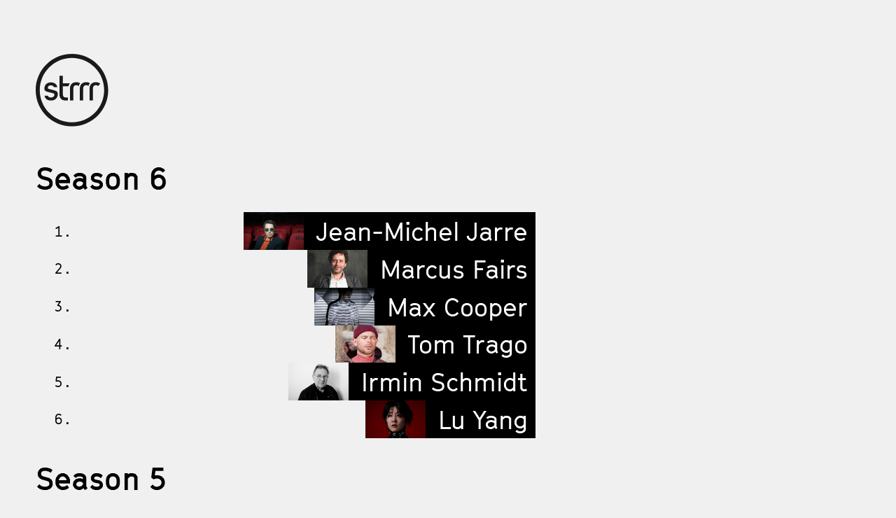

--- FILE ---
content_type: text/html; charset=UTF-8
request_url: https://strrr.tv/
body_size: 3969
content:
<!doctype html>
<html lang="en">
  <head>
    <meta charset="utf-8">
    <meta name="viewport" content="width=device-width, initial-scale=1.0">
    <title>STRRR</title>
	<link rel="stylesheet" href="/css/index.css">
	<script type="module" src="https://cdn.jsdelivr.net/npm/youtube-video-element@1/+esm"></script>
	<script type="module" src="https://cdn.jsdelivr.net/npm/media-chrome@4/+esm"></script>
	<script type="module" src="/strrr-player.js"></script>
  </head>
  <body>
	<h1 class="Logo">
      <a href="/">
        <svg width="56" height="56" viewBox="0 0 56 56" xmlns="http://www.w3.org/2000/svg"><title>STRRR</title><g fill="#1a1a1a" fill-rule="evenodd"><path d="M13.548 27.84l-2.084-.534c-.196-.05-.384-.092-.566-.133-.91-.205-1.565-.353-1.565-1.013 0-1.187.91-1.985 2.268-1.985 1.245 0 2.077.48 2.474 1.43l.01.02h2.598l-.012-.043c-.636-2.432-2.308-3.666-4.968-3.666-1.537 0-2.77.453-3.67 1.347-.89.888-1.325 1.975-1.325 3.323 0 1.944 1.036 2.218 3.1 2.763l2.446.63.44.106c1.05.248 1.682.398 1.682 1.25 0 1.297-1.07 2.238-2.546 2.238-1.287 0-2.102-.45-2.424-1.34l-.008-.024H6.773l.01.043c.637 2.462 2.256 3.61 5.096 3.61 1.495 0 2.73-.463 3.667-1.376.978-.953 1.453-2.096 1.453-3.494 0-2.013-.946-2.463-3.452-3.152M20.89 16.797H18.26v14.166c0 3.142 1.66 4.87 4.673 4.87h1.818v-2.316h-1.76c-1.392 0-2.097-.83-2.097-2.47v-6.102h4.305c.204-.874.557-1.643 1.04-2.29H20.89v-5.858zM31.203 21.772c-3.04 0-4.854 1.882-4.854 5.035v9.023h2.583l-.017-8.992c0-1.807.824-2.8 2.32-2.8.555 0 1.276.146 1.794.775.235-.86.627-1.608 1.156-2.22-.796-.544-1.794-.82-2.983-.82M38.81 21.772c-3.04 0-4.855 1.882-4.855 5.035v9.023h2.584l-.018-8.992c0-1.807.824-2.8 2.32-2.8.52 0 1.186.128 1.695.662.245-.837.64-1.564 1.17-2.16-.783-.507-1.75-.768-2.898-.768M46.283 21.772c-3.04 0-4.855 1.882-4.855 5.035v9.023h2.585l-.017-8.992c0-1.807.824-2.8 2.32-2.8.53 0 1.21.132 1.722.69l1.605-1.842c-.85-.738-1.975-1.114-3.36-1.114"></path><path d="M45.404 45.404c-4.678 4.678-10.898 7.254-17.513 7.254-6.615 0-12.834-2.576-17.512-7.254C5.7 40.726 3.124 34.506 3.124 27.89c0-6.615 2.576-12.834 7.254-17.512C15.056 5.7 21.275 3.124 27.89 3.124c6.616 0 12.836 2.576 17.514 7.254 4.678 4.678 7.254 10.897 7.254 17.513 0 6.616-2.576 12.836-7.254 17.514M27.89 0C12.488 0 0 12.487 0 27.89c0 15.404 12.487 27.892 27.89 27.892 15.405 0 27.892-12.488 27.892-27.89C55.782 12.486 43.295 0 27.892 0"></path></g></svg>
      </a>
    </h1>

    
<h2>Season 6</h2>
	<article class="Teaser">
		<!-- <span class="Mono">6/1</span> -->
		<span class="Mono">1.</span>
		<h3>
			<a href="/shows/6/1/">
				<img height="24" loading="lazy" src="https://res.cloudinary.com/strrr/image/upload/c_thumb,f_auto,q_auto:good,w_600,ar_16:10,e_sharpen:75/EEL_1427smaller_smuqjp" alt=Jean-Michel Jarre>
				Jean-Michel Jarre
			</a>
		</h3>
	</article>
	<article class="Teaser">
		<!-- <span class="Mono">6/2</span> -->
		<span class="Mono">2.</span>
		<h3>
			<a href="/shows/6/2/">
				<img height="24" loading="lazy" src="https://res.cloudinary.com/strrr/image/upload/c_thumb,f_auto,q_auto:good,w_600,ar_16:10,e_sharpen:75/Marcus_Fairs_Strrr-2_txnzwd" alt=Marcus Fairs>
				Marcus Fairs
			</a>
		</h3>
	</article>
	<article class="Teaser">
		<!-- <span class="Mono">6/3</span> -->
		<span class="Mono">3.</span>
		<h3>
			<a href="/shows/6/3/">
				<img height="24" loading="lazy" src="https://res.cloudinary.com/strrr/image/upload/c_thumb,f_auto,q_auto:good,w_600,ar_16:10,e_sharpen:75/PressShot_MaxCooper_CreditOzgeCone1s_n8eptk" alt=Max Cooper>
				Max Cooper
			</a>
		</h3>
	</article>
	<article class="Teaser">
		<!-- <span class="Mono">6/4</span> -->
		<span class="Mono">4.</span>
		<h3>
			<a href="/shows/6/4/">
				<img height="24" loading="lazy" src="https://res.cloudinary.com/strrr/image/upload/c_thumb,f_auto,q_auto:good,w_600,ar_16:10,e_sharpen:75/_MG_6486_V2_axvilw" alt=Tom Trago>
				Tom Trago
			</a>
		</h3>
	</article>
	<article class="Teaser">
		<!-- <span class="Mono">6/5</span> -->
		<span class="Mono">5.</span>
		<h3>
			<a href="/shows/6/5/">
				<img height="24" loading="lazy" src="https://res.cloudinary.com/strrr/image/upload/c_thumb,f_auto,q_auto:good,w_600,ar_16:10,e_sharpen:75/IrminSchmidt_0107_SW_yef2gu" alt=Irmin Schmidt>
				Irmin Schmidt
			</a>
		</h3>
	</article>
	<article class="Teaser">
		<!-- <span class="Mono">6/6</span> -->
		<span class="Mono">6.</span>
		<h3>
			<a href="/shows/6/6/">
				<img height="24" loading="lazy" src="https://res.cloudinary.com/strrr/image/upload/c_thumb,f_auto,q_auto:good,w_600,ar_16:10,e_sharpen:75/LU_YANG0_egulof" alt=Lu Yang>
				Lu Yang
			</a>
		</h3>
	</article>
	
<h2>Season 5</h2>
	<article class="Teaser">
		<!-- <span class="Mono">5/1</span> -->
		<span class="Mono">1.</span>
		<h3>
			<a href="/shows/5/1/">
				<img height="24" loading="lazy" src="https://res.cloudinary.com/strrr/image/upload/c_thumb,f_auto,q_auto:good,w_600,ar_16:10,e_sharpen:75/Matias_Aguayo_9475web_zog1ue" alt=Matias Aguayo>
				Matias Aguayo
			</a>
		</h3>
	</article>
	<article class="Teaser">
		<!-- <span class="Mono">5/2</span> -->
		<span class="Mono">2.</span>
		<h3>
			<a href="/shows/5/2/">
				<img height="24" loading="lazy" src="https://res.cloudinary.com/strrr/image/upload/c_thumb,f_auto,q_auto:good,w_600,ar_16:10,e_sharpen:75/Nelly_Ben_Hayoun_Strrr_small_ckgsuk" alt=Nelly Ben Hayoun>
				Nelly Ben Hayoun
			</a>
		</h3>
	</article>
	<article class="Teaser">
		<!-- <span class="Mono">5/3</span> -->
		<span class="Mono">3.</span>
		<h3>
			<a href="/shows/5/3/">
				<img height="24" loading="lazy" src="https://res.cloudinary.com/strrr/image/upload/c_thumb,f_auto,q_auto:good,w_600,ar_16:10,e_sharpen:75/Henrik_Mauler_9784_SWsmaller_sddlz5" alt=Zeitguised>
				Zeitguised
			</a>
		</h3>
	</article>
	<article class="Teaser">
		<!-- <span class="Mono">5/4</span> -->
		<span class="Mono">4.</span>
		<h3>
			<a href="/shows/5/4/">
				<img height="24" loading="lazy" src="https://res.cloudinary.com/strrr/image/upload/c_thumb,f_auto,q_auto:good,w_600,ar_16:10,e_sharpen:75/Novelist_Strrr-3smaller3_dru8mk" alt=Novelist>
				Novelist
			</a>
		</h3>
	</article>
	<article class="Teaser">
		<!-- <span class="Mono">5/5</span> -->
		<span class="Mono">5.</span>
		<h3>
			<a href="/shows/5/5/">
				<img height="24" loading="lazy" src="https://res.cloudinary.com/strrr/image/upload/c_thumb,f_auto,q_auto:good,w_600,ar_16:10,e_sharpen:75/Emma_Warren_Strrr-4web_h2hnqt" alt=Emma Warren>
				Emma Warren
			</a>
		</h3>
	</article>
	<article class="Teaser">
		<!-- <span class="Mono">5/6</span> -->
		<span class="Mono">6.</span>
		<h3>
			<a href="/shows/5/6/">
				<img height="24" loading="lazy" src="https://res.cloudinary.com/strrr/image/upload/c_thumb,f_auto,q_auto:good,w_600,ar_16:10,e_sharpen:75/DanielBlumberg_0063web_ddddlo" alt=Daniel Blumberg>
				Daniel Blumberg
			</a>
		</h3>
	</article>
	<article class="Teaser">
		<!-- <span class="Mono">5/7</span> -->
		<span class="Mono">7.</span>
		<h3>
			<a href="/shows/5/7/">
				<img height="24" loading="lazy" src="https://res.cloudinary.com/strrr/image/upload/c_thumb,f_auto,q_auto:good,w_600,ar_16:10,e_sharpen:75/SS_9104_SW_fsz90z" alt=Scumeck Sabottka>
				Scumeck Sabottka
			</a>
		</h3>
	</article>
	<article class="Teaser">
		<!-- <span class="Mono">5/8</span> -->
		<span class="Mono">8.</span>
		<h3>
			<a href="/shows/5/8/">
				<img height="24" loading="lazy" src="https://res.cloudinary.com/strrr/image/upload/c_thumb,f_auto,q_auto:good,w_600,ar_16:10,e_sharpen:75/MPFsmaller2_bxochb" alt=M Plummer-Fernandez>
				M Plummer-Fernandez
			</a>
		</h3>
	</article>
	<article class="Teaser">
		<!-- <span class="Mono">5/9</span> -->
		<span class="Mono">9.</span>
		<h3>
			<a href="/shows/5/9/">
				<img height="24" loading="lazy" src="https://res.cloudinary.com/strrr/image/upload/c_thumb,f_auto,q_auto:good,w_600,ar_16:10,e_sharpen:75/DSC04797edit_g6wze9" alt=Patrick Pulsinger>
				Patrick Pulsinger
			</a>
		</h3>
	</article>
	
<h2>Season 4</h2>
	<article class="Teaser">
		<!-- <span class="Mono">4/1</span> -->
		<span class="Mono">1.</span>
		<h3>
			<a href="/shows/4/1/">
				<img height="24" loading="lazy" src="https://res.cloudinary.com/strrr/image/upload/c_thumb,f_auto,q_auto:good,w_600,ar_16:10,e_sharpen:75/Arthur_Baker_touched_lh7mkt" alt=Arthur Baker>
				Arthur Baker
			</a>
		</h3>
	</article>
	<article class="Teaser">
		<!-- <span class="Mono">4/2</span> -->
		<span class="Mono">2.</span>
		<h3>
			<a href="/shows/4/2/">
				<img height="24" loading="lazy" src="https://res.cloudinary.com/strrr/image/upload/c_thumb,f_auto,q_auto:good,w_600,ar_16:10,e_sharpen:75/MarcelDettmann9030SW_ffscv9" alt=Marcel Dettmann>
				Marcel Dettmann
			</a>
		</h3>
	</article>
	<article class="Teaser">
		<!-- <span class="Mono">4/3</span> -->
		<span class="Mono">3.</span>
		<h3>
			<a href="/shows/4/3/">
				<img height="24" loading="lazy" src="https://res.cloudinary.com/strrr/image/upload/c_thumb,f_auto,q_auto:good,w_600,ar_16:10,e_sharpen:75/_DSC9541largeedit_jujem5" alt=Suzanne Ciani>
				Suzanne Ciani
			</a>
		</h3>
	</article>
	<article class="Teaser">
		<!-- <span class="Mono">4/4</span> -->
		<span class="Mono">4.</span>
		<h3>
			<a href="/shows/4/4/">
				<img height="24" loading="lazy" src="https://res.cloudinary.com/strrr/image/upload/c_thumb,f_auto,q_auto:good,w_600,ar_16:10,e_sharpen:75/EsaWilliams_9027small_uvus22" alt=Esa Williams>
				Esa Williams
			</a>
		</h3>
	</article>
	<article class="Teaser">
		<!-- <span class="Mono">4/5</span> -->
		<span class="Mono">5.</span>
		<h3>
			<a href="/shows/4/5/">
				<img height="24" loading="lazy" src="https://res.cloudinary.com/strrr/image/upload/c_thumb,f_auto,q_auto:good,w_600,ar_16:10,e_sharpen:75/CelestialTrax_8958small_sbrq1f" alt=Celestial Trax>
				Celestial Trax
			</a>
		</h3>
	</article>
	<article class="Teaser">
		<!-- <span class="Mono">4/6</span> -->
		<span class="Mono">6.</span>
		<h3>
			<a href="/shows/4/6/">
				<img height="24" loading="lazy" src="https://res.cloudinary.com/strrr/image/upload/c_thumb,f_auto,q_auto:good,w_600,ar_16:10,e_sharpen:75/BS_9192_SW_c5ddlu" alt=Bettina Scholz>
				Bettina Scholz
			</a>
		</h3>
	</article>
	<article class="Teaser">
		<!-- <span class="Mono">4/7</span> -->
		<span class="Mono">7.</span>
		<h3>
			<a href="/shows/4/7/">
				<img height="24" loading="lazy" src="https://res.cloudinary.com/strrr/image/upload/c_thumb,f_auto,q_auto:good,w_600,ar_16:10,e_sharpen:75/Gilles_Peterson_Strrr-4smaller2_in3tsr" alt=Gilles Peterson>
				Gilles Peterson
			</a>
		</h3>
	</article>
	<article class="Teaser">
		<!-- <span class="Mono">4/8</span> -->
		<span class="Mono">8.</span>
		<h3>
			<a href="/shows/4/8/">
				<img height="24" loading="lazy" src="https://res.cloudinary.com/strrr/image/upload/c_thumb,f_auto,q_auto:good,w_600,ar_16:10,e_sharpen:75/YH_9247edit272_m3tfhh" alt=Yasmine Hamdan>
				Yasmine Hamdan
			</a>
		</h3>
	</article>
	<article class="Teaser">
		<!-- <span class="Mono">4/9</span> -->
		<span class="Mono">9.</span>
		<h3>
			<a href="/shows/4/9/">
				<img height="24" loading="lazy" src="https://res.cloudinary.com/strrr/image/upload/c_thumb,f_auto,q_auto:good,w_600,ar_16:10,e_sharpen:75/Marie_Jacotey_Strrr-smaller_mavsof" alt=Marie Jacotey>
				Marie Jacotey
			</a>
		</h3>
	</article>
	
<h2>Season 3</h2>
	<article class="Teaser">
		<!-- <span class="Mono">3/1</span> -->
		<span class="Mono">1.</span>
		<h3>
			<a href="/shows/3/1/">
				<img height="24" loading="lazy" src="https://res.cloudinary.com/strrr/image/upload/c_thumb,f_auto,q_auto:good,w_600,ar_16:10,e_sharpen:75/DouglasDareFarbe_658A8080_LuciaLux_vrwkmp" alt=Douglas Dare>
				Douglas Dare
			</a>
		</h3>
	</article>
	<article class="Teaser">
		<!-- <span class="Mono">3/2</span> -->
		<span class="Mono">2.</span>
		<h3>
			<a href="/shows/3/2/">
				<img height="24" loading="lazy" src="https://res.cloudinary.com/strrr/image/upload/c_thumb,f_auto,q_auto:good,w_600,ar_16:10,e_sharpen:75/ScottKing_Farbe_658A8149_LuciaLux_hemttb" alt=Scott King>
				Scott King
			</a>
		</h3>
	</article>
	<article class="Teaser">
		<!-- <span class="Mono">3/3</span> -->
		<span class="Mono">3.</span>
		<h3>
			<a href="/shows/3/3/">
				<img height="24" loading="lazy" src="https://res.cloudinary.com/strrr/image/upload/c_thumb,f_auto,q_auto:good,w_600,ar_16:10,e_sharpen:75/Cibelle_6226_Kopiesmaller72_ogecyx" alt=Cibelle Cavalli Bastos>
				Cibelle Cavalli Bastos
			</a>
		</h3>
	</article>
	<article class="Teaser">
		<!-- <span class="Mono">3/4</span> -->
		<span class="Mono">4.</span>
		<h3>
			<a href="/shows/3/4/">
				<img height="24" loading="lazy" src="https://res.cloudinary.com/strrr/image/upload/c_thumb,f_auto,q_auto:good,w_600,ar_16:10,e_sharpen:75/SvenMarquardt_8974_LuciaLux72edit_xlqpey" alt=Sven Marquardt>
				Sven Marquardt
			</a>
		</h3>
	</article>
	<article class="Teaser">
		<!-- <span class="Mono">3/5</span> -->
		<span class="Mono">5.</span>
		<h3>
			<a href="/shows/3/5/">
				<img height="24" loading="lazy" src="https://res.cloudinary.com/strrr/image/upload/c_thumb,f_auto,q_auto:good,w_600,ar_16:10,e_sharpen:75/CHH_8836_xsz24x" alt=Craig Holiday Haynes>
				Craig Holiday Haynes
			</a>
		</h3>
	</article>
	<article class="Teaser">
		<!-- <span class="Mono">3/6</span> -->
		<span class="Mono">6.</span>
		<h3>
			<a href="/shows/3/6/">
				<img height="24" loading="lazy" src="https://res.cloudinary.com/strrr/image/upload/c_thumb,f_auto,q_auto:good,w_600,ar_16:10,e_sharpen:75/PanDaijing_8749_SWsmall_vuis2o" alt=Pan Daijing>
				Pan Daijing
			</a>
		</h3>
	</article>
	<article class="Teaser">
		<!-- <span class="Mono">3/7</span> -->
		<span class="Mono">7.</span>
		<h3>
			<a href="/shows/3/7/">
				<img height="24" loading="lazy" src="https://res.cloudinary.com/strrr/image/upload/c_thumb,f_auto,q_auto:good,w_600,ar_16:10,e_sharpen:75/FriederikeVonRauch_8248smaller2_q0hupy" alt=Friederike Von Rauch>
				Friederike Von Rauch
			</a>
		</h3>
	</article>
	<article class="Teaser">
		<!-- <span class="Mono">3/8</span> -->
		<span class="Mono">8.</span>
		<h3>
			<a href="/shows/3/8/">
				<img height="24" loading="lazy" src="https://res.cloudinary.com/strrr/image/upload/c_thumb,f_auto,q_auto:good,w_600,ar_16:10,e_sharpen:75/OliverBaurhenn_SW_8830_nd0i75" alt=Oliver Baurhenn>
				Oliver Baurhenn
			</a>
		</h3>
	</article>
	<article class="Teaser">
		<!-- <span class="Mono">3/9</span> -->
		<span class="Mono">9.</span>
		<h3>
			<a href="/shows/3/9/">
				<img height="24" loading="lazy" src="https://res.cloudinary.com/strrr/image/upload/c_thumb,f_auto,q_auto:good,w_600,ar_16:10,e_sharpen:75/FriedrichLichtenstein_8868_SW_kunzbu" alt=Friedrich Liechtenstein>
				Friedrich Liechtenstein
			</a>
		</h3>
	</article>
	
<h2>Season 2</h2>
	<article class="Teaser">
		<!-- <span class="Mono">2/1</span> -->
		<span class="Mono">1.</span>
		<h3>
			<a href="/shows/2/1/">
				<img height="24" loading="lazy" src="https://res.cloudinary.com/strrr/image/upload/c_thumb,f_auto,q_auto:good,w_600,ar_16:10,e_sharpen:75/BrittaThie_Farbe_7557_LuciaLux_smaller_hy1puy" alt=Britta Thie>
				Britta Thie
			</a>
		</h3>
	</article>
	<article class="Teaser">
		<!-- <span class="Mono">2/2</span> -->
		<span class="Mono">2.</span>
		<h3>
			<a href="/shows/2/2/">
				<img height="24" loading="lazy" src="https://res.cloudinary.com/strrr/image/upload/c_thumb,f_auto,q_auto:good,w_600,ar_16:10,e_sharpen:75/DieterMeierFarbe_7936_LuciaLux_smaller_yeicm6" alt=Dieter Meier>
				Dieter Meier
			</a>
		</h3>
	</article>
	<article class="Teaser">
		<!-- <span class="Mono">2/3</span> -->
		<span class="Mono">3.</span>
		<h3>
			<a href="/shows/2/3/">
				<img height="24" loading="lazy" src="https://res.cloudinary.com/strrr/image/upload/c_thumb,f_auto,q_auto:good,w_600,ar_16:10,e_sharpen:75/ryoichi-bw_mbi1zt.jpg" alt=Ryoichi Kurokawa>
				Ryoichi Kurokawa
			</a>
		</h3>
	</article>
	<article class="Teaser">
		<!-- <span class="Mono">2/4</span> -->
		<span class="Mono">4.</span>
		<h3>
			<a href="/shows/2/4/">
				<img height="24" loading="lazy" src="https://res.cloudinary.com/strrr/image/upload/c_thumb,f_auto,q_auto:good,w_600,ar_16:10,e_sharpen:75/MelanieDiBiasio_7906_LuciaLuxsmaller_wtuay3" alt=Mélanie De Biasio>
				Mélanie De Biasio
			</a>
		</h3>
	</article>
	<article class="Teaser">
		<!-- <span class="Mono">2/5</span> -->
		<span class="Mono">5.</span>
		<h3>
			<a href="/shows/2/5/">
				<img height="24" loading="lazy" src="https://res.cloudinary.com/strrr/image/upload/c_thumb,f_auto,q_auto:good,w_600,ar_16:10,e_sharpen:75/AndreVida_7842_ulrkr7" alt=André Vida>
				André Vida
			</a>
		</h3>
	</article>
	<article class="Teaser">
		<!-- <span class="Mono">2/6</span> -->
		<span class="Mono">6.</span>
		<h3>
			<a href="/shows/2/6/">
				<img height="24" loading="lazy" src="https://res.cloudinary.com/strrr/image/upload/c_thumb,f_auto,q_auto:good,w_600,ar_16:10,e_sharpen:75/HUO_Farbe_658A7981_LuciaLux_smaller2_fjrbs2" alt=Hans Ulrich Obrist>
				Hans Ulrich Obrist
			</a>
		</h3>
	</article>
	<article class="Teaser">
		<!-- <span class="Mono">2/7</span> -->
		<span class="Mono">7.</span>
		<h3>
			<a href="/shows/2/7/">
				<img height="24" loading="lazy" src="https://res.cloudinary.com/strrr/image/upload/c_thumb,f_auto,q_auto:good,w_600,ar_16:10,e_sharpen:75/Elizabeth_Markevitch_5747_LuciLux_SWsmaller_tn0xum" alt=Elizabeth Markevitch>
				Elizabeth Markevitch
			</a>
		</h3>
	</article>
	<article class="Teaser">
		<!-- <span class="Mono">2/8</span> -->
		<span class="Mono">8.</span>
		<h3>
			<a href="/shows/2/8/">
				<img height="24" loading="lazy" src="https://res.cloudinary.com/strrr/image/upload/c_thumb,f_auto,q_auto:good,w_600,ar_16:10,e_sharpen:75/658A8047SW_owzk6b" alt=Trevor Jackson>
				Trevor Jackson
			</a>
		</h3>
	</article>
	<article class="Teaser">
		<!-- <span class="Mono">2/9</span> -->
		<span class="Mono">9.</span>
		<h3>
			<a href="/shows/2/9/">
				<img height="24" loading="lazy" src="https://res.cloudinary.com/strrr/image/upload/c_thumb,f_auto,q_auto:good,w_600,ar_16:10,e_sharpen:75/tracy1smaller2less_u9qiiz" alt=Tracy Jeanne Rosenthal >
				Tracy Jeanne Rosenthal 
			</a>
		</h3>
	</article>
	
<h2>Season 1</h2>
	<article class="Teaser">
		<!-- <span class="Mono">1/1</span> -->
		<span class="Mono">1.</span>
		<h3>
			<a href="/shows/1/1/">
				<img height="24" loading="lazy" src="https://res.cloudinary.com/strrr/image/upload/c_thumb,f_auto,q_auto:good,w_600,ar_16:10,e_sharpen:75/Lily_avjsr6" alt=Ana Lily Amirpour>
				Ana Lily Amirpour
			</a>
		</h3>
	</article>
	<article class="Teaser">
		<!-- <span class="Mono">1/2</span> -->
		<span class="Mono">2.</span>
		<h3>
			<a href="/shows/1/2/">
				<img height="24" loading="lazy" src="https://res.cloudinary.com/strrr/image/upload/c_thumb,f_auto,q_auto:good,w_600,ar_16:10,e_sharpen:75/MarkusMüller_Farbe_2377_LuciaLuxsmaller_xjgxix" alt=Markus Müller>
				Markus Müller
			</a>
		</h3>
	</article>
	<article class="Teaser">
		<!-- <span class="Mono">1/3</span> -->
		<span class="Mono">3.</span>
		<h3>
			<a href="/shows/1/3/">
				<img height="24" loading="lazy" src="https://res.cloudinary.com/strrr/image/upload/c_thumb,f_auto,q_auto:good,w_600,ar_16:10,e_sharpen:75/HP_Farbe_2443_xj4a02" alt=HP Baxxter>
				HP Baxxter
			</a>
		</h3>
	</article>
	<article class="Teaser">
		<!-- <span class="Mono">1/4</span> -->
		<span class="Mono">4.</span>
		<h3>
			<a href="/shows/1/4/">
				<img height="24" loading="lazy" src="https://res.cloudinary.com/strrr/image/upload/c_thumb,f_auto,q_auto:good,w_600,ar_16:10,e_sharpen:75/WolfgangVoigt_Farbe__3706smaller_edpla6" alt=Wolfgang Voigt>
				Wolfgang Voigt
			</a>
		</h3>
	</article>
	<article class="Teaser">
		<!-- <span class="Mono">1/5</span> -->
		<span class="Mono">5.</span>
		<h3>
			<a href="/shows/1/5/">
				<img height="24" loading="lazy" src="https://res.cloudinary.com/strrr/image/upload/c_thumb,f_auto,q_auto:good,w_600,ar_16:10,e_sharpen:75/DJ_Hell_copy_fkvokv" alt=DJ Hell>
				DJ Hell
			</a>
		</h3>
	</article>
	<article class="Teaser">
		<!-- <span class="Mono">1/6</span> -->
		<span class="Mono">6.</span>
		<h3>
			<a href="/shows/1/6/">
				<img height="24" loading="lazy" src="https://res.cloudinary.com/strrr/image/upload/c_thumb,f_auto,q_auto:good,w_600,ar_16:10,e_sharpen:75/EmilSchult_Farbe_3734smaller_yo09iy" alt=Emil Schult>
				Emil Schult
			</a>
		</h3>
	</article>
	<article class="Teaser">
		<!-- <span class="Mono">1/7</span> -->
		<span class="Mono">7.</span>
		<h3>
			<a href="/shows/1/7/">
				<img height="24" loading="lazy" src="https://res.cloudinary.com/strrr/image/upload/c_thumb,f_auto,q_auto:good,w_600,ar_16:10,e_sharpen:75/LuciLux_NormanFairbanks_sw_3265_bcxvco" alt=Norman Fairbanks>
				Norman Fairbanks
			</a>
		</h3>
	</article>
	<article class="Teaser">
		<!-- <span class="Mono">1/8</span> -->
		<span class="Mono">8.</span>
		<h3>
			<a href="/shows/1/8/">
				<img height="24" loading="lazy" src="https://res.cloudinary.com/strrr/image/upload/c_thumb,f_auto,q_auto:good,w_600,ar_16:10,e_sharpen:75/MarkReederFarbe_5917_LuciaLuxsmaller_jyrigk" alt=Mark Reeder>
				Mark Reeder
			</a>
		</h3>
	</article>
	



		<br/>
		<br/>
		<br/>
		<br/>
		<br/>

<article>
		<h1>Real<br>recognize<br>real.</h1>
		<br/>
		<p>STRRR is (was?) the future of horizon-expanding television. Where superstars and brilliant newcomers hailing from the world of music, art, design, film, and fashion present their favorite clips and films through the nearly unlimited archives of the Internet. Each meticulously crafted episode presents a self-portrait of the selector, which allows us new insight into their life and work.</p>

		<p>Write us at <a href="mailto:info@strrr.tv">info@strrr.tv</a>.</p>
		<br/>

		<p>Max Dax, Daniel Brandt, Philip L, Oskar Rough</p>
		<br/>

		<p>
			<em>Producer</em> &ndash; Sophie Lakow.
			<em>Editor UK</em> &ndash; Dave O’Donnell.
			<em>Editors US</em> &ndash; Anne Orchier &amp; Jonny Coleman.
			<em>Editor AUT</em> &ndash; Katharina Hirschmann &amp; Anna Friedberg.
			<em>Editor FR</em> &ndash; Alice Price-Styles.
			<em>DOP &amp; Directors</em> &ndash; Richard Brzozowski, Lucia Lux, Dave O’Donnell, Andreas Fischer.
			<em>Camera</em> &ndash; Ben Jones, Falko Sixel, Jonathon Marshall, Bruno Manguen, TOPE, Patrick Hensen, Christoph Varga.
			<em>Design</em> &ndash; Florian Schmitt &amp; Alessandro Lettieri.
			<em>Motion Design</em> &ndash; TOPE.
			<em>Introduction Voiceovers</em> &ndash; Craig Holiday Haynes.
			<em>Subtitles</em> &ndash; Robert Baum.
			<em>Transcript</em> &ndash; Kruno.
			<em>Wording</em> &ndash; More Than Words Berlin.
			<em>Programming</em> &ndash; Patrick Berkeley, Jordan Morano &amp; Christopher Milne.
			<em>Social Media Strategies</em> &ndash; Kelley Franklin.
			<em>PR EU/US</em> &ndash; Annika Weyhrich &amp; Julian Schoen.
			<em>Advisor</em> &ndash; Neil White
		</p>

		<br/>

		<p> Copyright &copy; STRRR 2014-2025<br> </p>
	</article>

  </body>
</html>


--- FILE ---
content_type: text/css; charset=UTF-8
request_url: https://strrr.tv/css/index.css
body_size: 937
content:
/* @link https://utopia.fyi/type/calculator?c=320,18,1.2,1240,26,1.25,5,2,&s=0.75|0.5|0.25,1.5|2|3|4|6,s-l&g=s,l,xl,12 */

:root {
	--step--2: clamp(0.7813rem, 0.6913rem + 0.45vw, 1.04rem);
	--step--1: clamp(0.9375rem, 0.8114rem + 0.6304vw, 1.3rem);
	--step-0: clamp(1.125rem, 0.9511rem + 0.8696vw, 1.625rem);
	--step-1: clamp(1.35rem, 1.113rem + 1.1848vw, 2.0313rem);
	--step-2: clamp(1.62rem, 1.3003rem + 1.5984vw, 2.5391rem);
	--step-3: clamp(1.944rem, 1.5162rem + 2.1388vw, 3.1738rem);
	--step-4: clamp(2.3328rem, 1.7643rem + 2.8426vw, 3.9673rem);
	--step-5: clamp(2.7994rem, 2.0481rem + 3.7561vw, 4.9591rem);

	--bg: #f0f0f0;
	--text: #1a1a1a;
}

html {
	font-size: var(--step-0);
	line-height: 1.5;
	font-family:
		cinetype,
		system-ui,
		segoe ui,
		sans-serif;
	background-color: var(--bg);
	color: var(--text) j;
}

h1,
h2,
h3 {
	font-size: 1rem;
	margin: 0;
}

h1 {
	font-size: var(--step-3);
	line-height: 1;
}

h2 {
	font-size: var(--step-1);
	line-height: 1;
}

h3 {
	font-size: var(--step-1);
}

.Teaser + h2 {
	margin-top: 5vh;
}

h3 {
	font-size: var(--step-0);
	font-weight: 400;
	margin: 0;
}

p {
	margin: 0;
}

body {
	margin: 4vw;
}

a {
	color: var(--text);
}

figure {
	margin: 0;
}

img {
	max-width: 100%;
	vertical-align: bottom;
}

.Mono {
	font-family: cinetype-mono, monospace;
	font-size: 0.75em;
}

.Logo a {
	display: flex;
	padding: 1rem 0 2rem;
}

.Logo svg {
	font-size: 4rem;
	width: 1em;
	height: 1em;
}

h2 + .Teaser {
	margin-top: 1rem;
}

.Teaser {
	display: flex;
	justify-content: space-between;
	align-items: center;
	max-width: 42ch;
}
.Teaser h3 {
	margin-left: 1em;
	background: black;
}
.Teaser a {
	text-decoration: none;
	color: white;
	padding-right: 0.3em;
}
.Teaser a:hover {
	background: none;
	color: initial;
}
.Teaser img {
	vertical-align: bottom;
	margin-right: 0.2em;
	height: 1.5em;
}
.Teaser .Mono {
	margin-left: 1rem;
}

.Duo {
	/* min-height: 100vh; */
	display: flex;
	flex-flow: column nowrap;
	flex-direction: column;

	img {
		/* max-height: 50vh; */
	}

	iframe {
		display: block;
		width: 100%;
		height: auto;
		aspect-ratio: 16/9;
		margin-bottom: 1vw;
	}
}

.Duo-first {
}

picture {
	display: flex;
}

@media (min-width: 1000px) {
	.Duo {
		flex-direction: row;
		gap: 5vw;
	}
	.Duo-first {
		width: 40%;
	}
	.Duo-second {
		width: 60%;
		margin-left: auto;
		display: flex;
		flex-flow: column nowrap;
	}
}

.Duo-second h1 { margin-top: 3vh; margin-bottom: 0vw; }
.Duo-second h3 { margin-top: 0vw; margin-bottom: 1.5vw;}

@font-face {
	font-family: cinetype;
	font-weight: 400;
	src: url(https://res.cloudinary.com/strrr/raw/upload/v1491471067/gt-cinetype-regular_wl6yht.woff)
		format("woff");
}
@font-face {
	font-family: cinetype;
	font-weight: 400;
	font-style: italic;
	src: url(https://res.cloudinary.com/strrr/raw/upload/v1491471067/gt-cinetype-regular-italic_anxcuw.woff)
		format("woff");
}
@font-face {
	font-family: cinetype;
	font-weight: 700;
	src: url(https://res.cloudinary.com/strrr/raw/upload/v1491471068/gt-cinetype-bold_nmm0ve.woff)
		format("woff");
}
@font-face {
	font-family: cinetype;
	font-weight: 700;
	font-style: italic;
	src: url(https://res.cloudinary.com/strrr/raw/upload/v1491471067/gt-cinetype-bold-italic_bte4kh.woff)
		format("woff");
}
@font-face {
	font-family: cinetype-mono;
	font-style: normal;
	src: url(https://res.cloudinary.com/strrr/raw/upload/v1491471067/gt-cinetype-mono_wfipod.woff)
		format("woff");
}

.videos {
	font-size: var(--step--1);
	padding: 0;
	list-style: none;

	li {
		border-bottom: 1px solid #ccc;
		padding: 2px 0;
	}
}

menu {
	padding: 0;
	display: flex;
	place-items: center;
	gap: 0.5em;
}

button {
	font-size: 1rem;
	border: 1px solid;
	border-radius: none;
	font-family: inherit;
	padding: 0 5px 2px;
}

strrr-player {
	display: block;
	border: 1px solid black;
}


--- FILE ---
content_type: application/javascript; charset=UTF-8
request_url: https://strrr.tv/strrr-player.js
body_size: 1364
content:
// <script src='https://cdn.jsdelivr.net/npm/@mux/mux-player' defer></script>
// <script type="module" src="https://cdn.jsdelivr.net/npm/media-chrome@4/+esm"></script>

// scripts loaded in base.njk

// https://github.com/muxinc/media-elements/tree/main/packages/youtube-video-element

customElements.define(
	"strrr-player",
	class StrrrPlayer extends HTMLElement {
		#show = null;
		#currentVideoIndex = 0;
		#youtubeVideo = null;
		#userHasInteracted = false;

		constructor() {
			super();
			this.attachShadow({ mode: "open" });
		}

		connectedCallback() {
			this.#show = window.showData;
			this.render();
			this.setupEventListeners();
			this.setupPageEventListeners();
		}

		get show() {
			return this.#show;
		}

		set show(value) {
			this.#show = value;
			this.#currentVideoIndex = 0;
			this.updateCurrentVideo();
		}

		get currentVideo() {
			return this.#show?.videos?.[this.#currentVideoIndex];
		}

		get currentVideoIndex() {
			return this.#currentVideoIndex;
		}

		playVideo(index) {
			if (this.#show?.videos?.[index]) {
				this.#currentVideoIndex = index;
				this.updateCurrentVideo();
				this.updateProgress();
			}
		}

		playCurrentVideo() {
			if (this.#youtubeVideo) {
				this.#userHasInteracted = true;
				this.#youtubeVideo.play();
			}
		}

		prevVideo() {
			if (this.#currentVideoIndex > 0) {
				this.#currentVideoIndex--;
				this.updateCurrentVideo();
				this.updateProgress();
			}
		}

		nextVideo() {
			if (this.#currentVideoIndex < this.#show.videos.length - 1) {
				this.#currentVideoIndex++;
				this.updateCurrentVideo();
				this.updateProgress();
			}
		}

		updateCurrentVideo() {
			if (!this.currentVideo) {
				return;
			}

			// Re-render with new video URL
			this.render();
			this.setupEventListeners();
			
			// Auto-play if user has already interacted
			if (this.#userHasInteracted) {
				setTimeout(() => this.#youtubeVideo.play(), 100);
			}
		}

		setupEventListeners() {
			this.#youtubeVideo = this.shadowRoot.querySelector('youtube-video');

			// Track user interaction on first play
			this.#youtubeVideo.addEventListener('play', () => {
				this.#userHasInteracted = true;
			}, { once: true });

			// Auto-advance on video end
			this.#youtubeVideo.addEventListener('ended', () => {
				this.nextVideo();
			});

			// Auto-advance on error (YouTube embed errors)
			this.#youtubeVideo.addEventListener('error', () => {
				this.nextVideo();
			});
		}

		setupPageEventListeners() {
			// Wait for DOM to be loaded
			if (document.readyState === 'loading') {
				document.addEventListener('DOMContentLoaded', () => this.initPageControls());
			} else {
				this.initPageControls();
			}
		}

		initPageControls() {
			// Update progress indicator
			this.updateProgress();

			// Main control buttons
			const prevBtn = document.getElementById('prev-btn');
			const playBtn = document.getElementById('play-btn');
			const nextBtn = document.getElementById('next-btn');

			if (prevBtn) {
				prevBtn.addEventListener('click', () => this.prevVideo());
			}

			if (playBtn) {
				playBtn.addEventListener('click', () => this.playCurrentVideo());
			}

			if (nextBtn) {
				nextBtn.addEventListener('click', () => this.nextVideo());
			}

			// Individual video play buttons
			document.querySelectorAll('.video-play-btn').forEach(btn => {
				btn.addEventListener('click', () => {
					const index = parseInt(btn.getAttribute('data-index'));
					this.playVideo(index);
				});
			});

			// Update progress periodically
			this.progressInterval = setInterval(() => this.updateProgress(), 500);
		}

		updateProgress() {
			const progress = document.getElementById('video-progress');
			if (progress && this.#show) {
				const current = this.#currentVideoIndex + 1;
				const total = this.#show.videos.length;
				progress.textContent = `${current}/${total}`;
			}
		}

		disconnectedCallback() {
			if (this.progressInterval) {
				clearInterval(this.progressInterval);
			}
		}

		render() {
			let currentUrl = this.currentVideo?.url || "https://www.youtube.com/watch?v=tO01J-M3g0U";

			// Add start/end params if they exist
			if (this.currentVideo && (this.currentVideo.start_time || this.currentVideo.end_time)) {
				const urlObj = new URL(currentUrl);
				if (this.currentVideo.start_time) urlObj.searchParams.set('start', this.currentVideo.start_time);
				if (this.currentVideo.end_time) urlObj.searchParams.set('end', this.currentVideo.end_time);
				currentUrl = urlObj.toString();
			}

			this.shadowRoot.innerHTML = `
    <style>
      :host {
        display: block;
        max-width: 720px;
        aspect-ratio: 16 / 9;
      }
      
      media-controller {
        --media-controller-background: transparent;
        width: 100%;
        height: 100%;
      }
      
      youtube-video {
        width: 100%;
        height: 100%;
        background-color: #000;
      }
    </style>
    <media-controller>
      <youtube-video
        src="${currentUrl}"
        slot="media"
        crossorigin
        muted
      ></youtube-video>
      <media-loading-indicator slot="centered-chrome" noautohide></media-loading-indicator>
      <media-control-bar>
        <media-play-button></media-play-button>
        <media-seek-backward-button></media-seek-backward-button>
        <media-seek-forward-button ></media-seek-forward-button>
        <media-mute-button></media-mute-button>
        <media-volume-range></media-volume-range>
        <media-time-range></media-time-range>
        <media-time-display showduration remaining></media-time-display>
        <media-playback-rate-button></media-playback-rate-button>
        <media-fullscreen-button></media-fullscreen-button>
      </media-control-bar>
    </media-controller>`;
		}
	},
);



--- FILE ---
content_type: application/javascript; charset=utf-8
request_url: https://cdn.jsdelivr.net/npm/youtube-video-element@1/+esm
body_size: 2911
content:
/**
 * Bundled by jsDelivr using Rollup v2.79.2 and Terser v5.39.0.
 * Original file: /npm/youtube-video-element@1.8.1/dist/youtube-video-element.js
 *
 * Do NOT use SRI with dynamically generated files! More information: https://www.jsdelivr.com/using-sri-with-dynamic-files
 */
const e=/(?:youtu\.be\/|youtube(?:-nocookie)?\.com\/(?:embed\/|v\/|watch\?v=|watch\?.+&v=|shorts\/|live\/))((\w|-){11})/,t=/(?:youtu\.be\/|youtube(?:-nocookie)?\.com\/.*?[?&]list=)([\w_-]+)/;function i(e,t={}){var i;const a={src:s(e,t),frameborder:0,width:"100%",height:"100%",allow:"accelerometer; fullscreen; autoplay; encrypted-media; gyroscope; picture-in-picture"};return(null==(i=t.config)?void 0:i.referrerpolicy)&&(a.referrerpolicy=t.config.referrerpolicy),t.config&&(a["data-config"]=JSON.stringify(t.config)),`\n    <style>\n      :host {\n        display: inline-block;\n        line-height: 0;\n        position: relative;\n        min-width: 300px;\n        min-height: 150px;\n      }\n      iframe {\n        position: absolute;\n        top: 0;\n        left: 0;\n      }\n    </style>\n    <iframe${function(e){let t="";for(const i in e){const s=e[i];t+=""===s?` ${n(i)}`:` ${n(i)}="${n(`${s}`)}"`}return t}(a)}></iframe>\n  `}function s(i,s){if(!i.src)return;const a=i.src.includes("-nocookie")?"https://www.youtube-nocookie.com/embed":"https://www.youtube.com/embed",n={controls:""===i.controls?null:0,autoplay:i.autoplay,loop:i.loop,mute:i.muted,playsinline:i.playsinline,preload:i.preload??"metadata",enablejsapi:1,cc_load_policy:1,showinfo:0,rel:0,iv_load_policy:3,modestbranding:1,...s.config};if(e.test(i.src)){const t=i.src.match(e);return`${a}/${t&&t[1]}?${o(n)}`}const r=i.src.match(t);return`${a}?${o({listType:"playlist",list:r&&r[1],...n})}`}class a extends(globalThis.HTMLElement??class{}){static getTemplateHTML=i;static shadowRootOptions={mode:"open"};static observedAttributes=["autoplay","controls","crossorigin","loop","muted","playsinline","poster","preload","src"];loadComplete=new h;#e;#t;#i=0;#s=!1;#a;isLoaded=!1;#n=null;#o=null;#r=null;#l=1;constructor(){super(),this.#h("config")}get config(){return this.#o}set config(e){this.#o=e}async load(){if(this.#e)return;this.shadowRoot||this.attachShadow({mode:"open"});const e=!this.#t;this.#t&&(this.loadComplete=new h,this.isLoaded=!1),this.#t=!0,await(this.#e=Promise.resolve()),this.#e=null,this.#i=0,this.dispatchEvent(new Event("emptied"));let t=this.api;if(this.api=null,!this.src)return void(null==t||t.destroy());this.#r=document.createElement("video"),this.textTracks=this.#r.textTracks,this.textTracks.addEventListener("change",(()=>{var e;const t=Array.from(this.textTracks).find((e=>"showing"===e.mode));null==(e=this.api)||e.setOption("captions","track",t?{languageCode:t.language}:{})})),this.dispatchEvent(new Event("loadstart"));let a=this.shadowRoot.querySelector("iframe"),n=function(e){let t={};for(let i of e)t[i.name]=i.value;return t}(this.attributes);e&&a&&(this.#o=JSON.parse(a.getAttribute("data-config")||"{}")),(null==a?void 0:a.src)&&a.src===s(n,this)||(this.shadowRoot.innerHTML=i(n,this),a=this.shadowRoot.querySelector("iframe"));const o=await async function(e,t,i){if(r[e])return r[e];if(t&&self[t])return await l(0),self[t];return r[e]=new Promise((function(s,a){const n=document.createElement("script");n.src=e;const o=()=>s(self[t]);i&&(self[i]=o),n.onload=()=>!i&&o(),n.onerror=a,document.head.append(n)}))}("https://www.youtube.com/iframe_api","YT","onYouTubeIframeAPIReady");this.api=new o.Player(a,{events:{onReady:()=>{var e;this.#i=1,this.dispatchEvent(new Event("loadedmetadata")),this.dispatchEvent(new Event("durationchange")),1!==this.#l&&(null==(e=this.api)||e.setVolume(100*this.#l)),this.dispatchEvent(new Event("volumechange")),this.dispatchEvent(new Event("loadcomplete")),this.isLoaded=!0,this.loadComplete.resolve()},onError:e=>{console.error(e),this.#n={code:e.data,message:`YouTube iframe player error #${e.data}; visit https://developers.google.com/youtube/iframe_api_reference#onError for the full error message.`},this.dispatchEvent(new Event("error"))}}});let u=!1;this.api.addEventListener("onStateChange",(e=>{var t;const i=e.data;if(i===o.PlayerState.PLAYING||i===o.PlayerState.BUFFERING){u||(u=!0,this.dispatchEvent(new Event("play")));(this.api.getOption("captions","tracklist")||[]).forEach((e=>{[...this.textTracks].some((t=>t.language===e.languageCode))||this.#r.addTextTrack("subtitles",e.displayName,e.languageCode),this.textTracks=this.#r.textTracks})),this.dispatchEvent(new Event("loadstart"))}if(i===o.PlayerState.PLAYING)this.seeking&&(this.#s=!1,null==(t=this.#a)||t.resolve(),this.dispatchEvent(new Event("seeked"))),this.#i=3,this.dispatchEvent(new Event("playing"));else if(i===o.PlayerState.PAUSED){const e=Math.abs(this.currentTime-d);!this.seeking&&e>.1&&(this.#s=!0,this.dispatchEvent(new Event("seeking"))),u=!1,this.dispatchEvent(new Event("pause"))}i===o.PlayerState.ENDED&&(u=!1,this.dispatchEvent(new Event("pause")),this.dispatchEvent(new Event("ended")),this.loop&&this.play())})),this.api.addEventListener("onPlaybackRateChange",(()=>{this.dispatchEvent(new Event("ratechange"))})),this.api.addEventListener("onVolumeChange",(()=>{var e;const t=(null==(e=this.api)?void 0:e.getVolume())/100;this.#l=t,this.dispatchEvent(new Event("volumechange"))})),this.api.addEventListener("onVideoProgress",(()=>{this.dispatchEvent(new Event("timeupdate"))})),await this.loadComplete;let c,d=0;setInterval((()=>{var e;const t=Math.abs(this.currentTime-d),i=this.buffered.end(this.buffered.length-1);this.seeking&&i>.1?(this.#s=!1,null==(e=this.#a)||e.resolve(),this.dispatchEvent(new Event("seeked"))):!this.seeking&&t>.1&&(this.#s=!0,this.dispatchEvent(new Event("seeking"))),d=this.currentTime}),50);const p=setInterval((()=>{const e=this.buffered.end(this.buffered.length-1);e>=this.duration&&(clearInterval(p),this.#i=4),c!=e&&(c=e,this.dispatchEvent(new Event("progress")))}),100)}async attributeChangedCallback(e,t,i){if(t!==i)switch(e){case"src":case"autoplay":case"controls":case"loop":case"playsinline":this.load()}}async play(){var e,t,i;return this.#a=null,await this.loadComplete,null==(e=this.api)||e.playVideo(),t=this,(i=(e,i)=>{let s;t.addEventListener(e,s=()=>{t.removeEventListener(e,s),i()})},(...e)=>new Promise((t=>{i(...e,((...e)=>{e.length>1?t(e):t(e[0])}))})))("playing")}async pause(){var e;return await this.loadComplete,null==(e=this.api)?void 0:e.pauseVideo()}get seeking(){return this.#s}get readyState(){return this.#i}get src(){return this.getAttribute("src")}set src(e){this.src!=e&&this.setAttribute("src",e)}get error(){return this.#n}get paused(){var e,t;return this.isLoaded?[-1,0,2,5].includes(null==(t=null==(e=this.api)?void 0:e.getPlayerState)?void 0:t.call(e)):!this.autoplay}get duration(){var e,t;return(null==(t=null==(e=this.api)?void 0:e.getDuration)?void 0:t.call(e))??NaN}get autoplay(){return this.hasAttribute("autoplay")}set autoplay(e){this.autoplay!=e&&this.toggleAttribute("autoplay",Boolean(e))}get buffered(){var e,t;if(!this.isLoaded)return u();const i=(null==(e=this.api)?void 0:e.getVideoLoadedFraction())*(null==(t=this.api)?void 0:t.getDuration());return i>0?u(0,i):u()}get controls(){return this.hasAttribute("controls")}set controls(e){this.controls!=e&&this.toggleAttribute("controls",Boolean(e))}get currentTime(){var e,t;return(null==(t=null==(e=this.api)?void 0:e.getCurrentTime)?void 0:t.call(e))??0}set currentTime(e){this.currentTime!=e&&(this.#a=new h,this.loadComplete.then((()=>{var t,i;null==(t=this.api)||t.seekTo(e,!0),this.paused&&(null==(i=this.#a)||i.then((()=>{var e;this.#a&&(null==(e=this.api)||e.pauseVideo())})))})))}set defaultMuted(e){this.defaultMuted!=e&&this.toggleAttribute("muted",Boolean(e))}get defaultMuted(){return this.hasAttribute("muted")}get loop(){return this.hasAttribute("loop")}set loop(e){this.loop!=e&&this.toggleAttribute("loop",Boolean(e))}set muted(e){this.muted!=e&&this.loadComplete.then((()=>{var t,i;e?null==(t=this.api)||t.mute():null==(i=this.api)||i.unMute()}))}get muted(){var e,t;return this.isLoaded?null==(t=null==(e=this.api)?void 0:e.isMuted)?void 0:t.call(e):this.defaultMuted}get playbackRate(){var e,t;return(null==(t=null==(e=this.api)?void 0:e.getPlaybackRate)?void 0:t.call(e))??1}set playbackRate(e){this.playbackRate!=e&&this.loadComplete.then((()=>{var t;null==(t=this.api)||t.setPlaybackRate(e)}))}get playsInline(){return this.hasAttribute("playsinline")}set playsInline(e){this.playsInline!=e&&this.toggleAttribute("playsinline",Boolean(e))}get poster(){return this.getAttribute("poster")}set poster(e){this.poster!=e&&this.setAttribute("poster",`${e}`)}set volume(e){this.volume!=e&&(this.#l=e,this.loadComplete.then((()=>{var t;null==(t=this.api)||t.setVolume(100*e)})))}get volume(){var e;return this.isLoaded?(null==(e=this.api)?void 0:e.getVolume())/100:this.#l}#h(e){if(Object.prototype.hasOwnProperty.call(this,e)){const t=this[e];delete this[e],this[e]=t}}}function n(e){return e.replace(/&/g,"&amp;").replace(/</g,"&lt;").replace(/>/g,"&gt;").replace(/"/g,"&quot;").replace(/'/g,"&apos;").replace(/`/g,"&#x60;")}function o(e){return String(new URLSearchParams(function(e){let t={};for(let i in e){let s=e[i];!0===s||""===s?t[i]=1:!1===s?t[i]=0:null!=s&&(t[i]=s)}return t}(e)))}const r={};const l=e=>new Promise((t=>setTimeout(t,e)));class h extends Promise{constructor(e=()=>{}){let t,i;super(((s,a)=>{e(s,a),t=s,i=a})),this.resolve=t,this.reject=i}}function u(e,t){return Array.isArray(e)?c(e):c(null==e||null==t||0===e&&0===t?[[0,0]]:[[e,t]])}function c(e){return Object.defineProperties(e,{start:{value:t=>e[t][0]},end:{value:t=>e[t][1]}}),e}globalThis.customElements&&!globalThis.customElements.get("youtube-video")&&globalThis.customElements.define("youtube-video",a);var d=a;export{d as default};
//# sourceMappingURL=/sm/d2479d95141e6150550237316a305ba2b892b6a17cd48e89ed472f6358ccb4f5.map